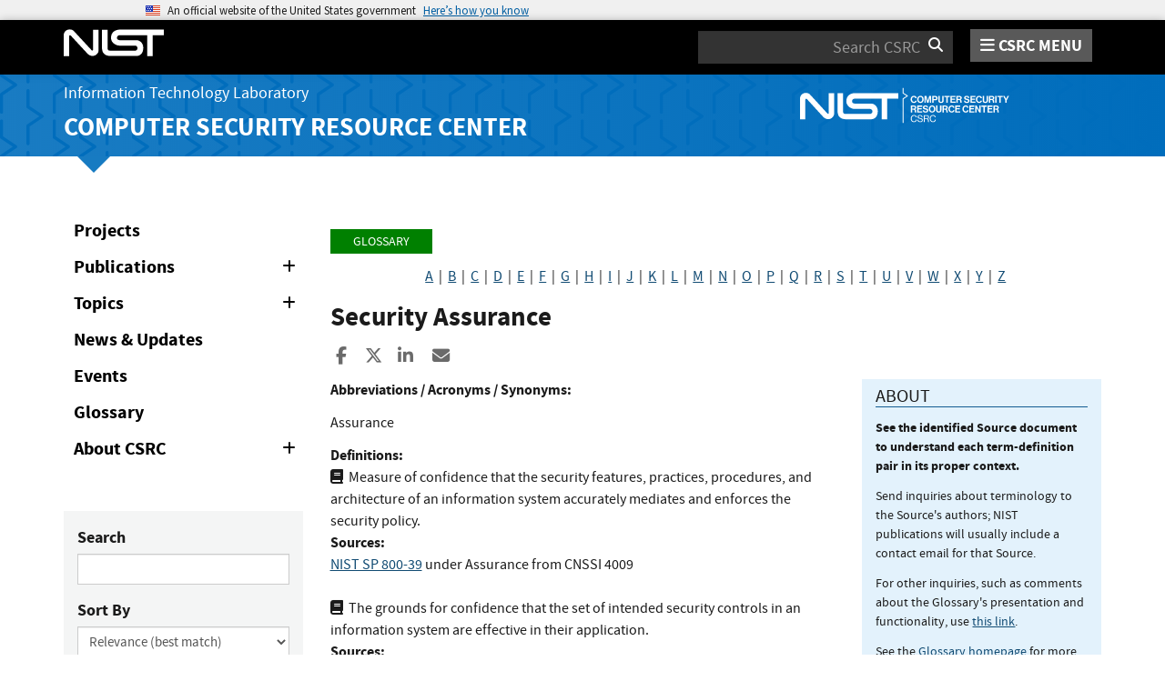

--- FILE ---
content_type: text/html; charset=utf-8
request_url: https://csrc.nist.gov/glossary/term/Security_Assurance
body_size: 9904
content:
<!DOCTYPE html>
<html lang="en-us" xml:lang="en-us">
<head>
    <meta charset="utf-8" />
    <title>Security Assurance - Glossary | CSRC</title>
    <meta http-equiv="content-type" content="text/html; charset=UTF-8" />
    <meta http-equiv="content-style-type" content="text/css" />
    <meta http-equiv="content-script-type" content="text/javascript" />
    <meta name="viewport" content="width=device-width, initial-scale=1.0" />
    <meta name="msapplication-config" content="/CSRC/Media/images/favicons/browserconfig.xml" />
    <meta name="theme-color" content="#000000" />
    <meta name="google-site-verification" content="xbrnrVYDgLD-Bd64xHLCt4XsPXzUhQ-4lGMj4TdUUTA" />
    
    <meta description="Glossary" />
    <meta name="dcterms.title" content="Security Assurance - Glossary | CSRC" />
    <meta name="dcterms.description" content="CSRC Home Page" />
    <meta name="dcterms.creator" content="CSRC Content Editor" />
    <meta name="dcterms.language" scheme="DCTERMS.RFC1766" content="EN-US" />
    <style>
        button[aria-expanded="false"] > span.collapse-show {
            display: inline;
        }
        button[aria-expanded="false"] > span.collapse-hide {
            display: none;
        }
        button[aria-expanded="true"] > span.collapse-show {
            display: none;
        }
        button[aria-expanded="true"] > span.collapse-hide {
            display: inline;
        }
        #glossary-comments-callout {
            font-size: 14px;
        }
    </style>


    <link rel="apple-touch-icon" sizes="180x180" href="/images/icons/apple-touch-icon.png" />
    <link rel="icon" type="image/png" href="/images/icons/favicon-32x32.png" sizes="32x32" />
    <link rel="icon" type="image/png" href="/images/icons/favicon-16x16.png" sizes="16x16" />
    <link rel="manifest" href="/images/icons/manifest.json" />
    <link rel="mask-icon" href="/images/icons/safari-pinned-tab.svg" color="#000000" />
    <link href="/CSRC/Media/images/favicons/favicon.ico" type="image/x-icon" rel="shortcut icon" />
    <link href="/CSRC/Media/images/favicons/favicon.ico" type="image/x-icon" rel="icon" />
    <link href="/dist/app.css" rel="stylesheet" />
    
    <!-- Highlight.js -->
    <link href="/dist/highlight-js/github.css" rel="stylesheet" />
    
    <!-- USWDS Top -->
    <link href="/dist/uswds/css/uswds.css" type="text/css" rel="stylesheet" />
    <script type="text/javascript" src="/dist/uswds/js/uswds-init.min.js"></script>

    <!-- reCAPTCHA v3 -->
    <style>
    .grecaptcha-badge {
        visibility: hidden;
    }
    </style>

    

    <script async type="text/javascript" id="_fed_an_ua_tag" src="https://dap.digitalgov.gov/Universal-Federated-Analytics-Min.js?agency=nist&subagency=csrc&pua=UA-66610693-15&yt=true&exts=xsd,xml,wav,mpg,mpeg,avi,rtf,webm,ogg,ogv,oga,map,otf,eot,svg,ttf,woff"></script>
    <style id="antiClickjackCss">
        body > * {
            display: none !important;
        }
        #antiClickjack {
            display: block !important;
        }
    </style>
    <noscript>
        <style id="antiClickjackNoScript">
            body > * { display: block !important; }
            #antiClickjack {
                display: none !important;
            }
        </style>
    </noscript>
    <script type="text/javascript" id="antiClickjackScript">
        if (self === top) {
            // no clickjacking
            var antiClickjack = document.getElementById("antiClickjackCss"); antiClickjack.parentNode.removeChild(antiClickjack);
        } else {
            setTimeout(tryForward(), 5000);
        }
        function tryForward() {
            top.location = self.location;
        }
    </script>
    <!-- Google tag (gtag.js) --> 
    <script async src="https://www.googletagmanager.com/gtag/js?id=G-TSQ0PLGJZP"></script> 
    <script>   window.dataLayer = window.dataLayer || [];   function gtag(){dataLayer.push(arguments);}   gtag('js', new Date());   gtag('config', 'G-TSQ0PLGJZP'); </script>
    <!-- Google Tag Manager -->
    <script>(function(w,d,s,l,i){w[l]=w[l]||[];w[l].push({'gtm.start':new Date().getTime(),event:'gtm.js'});var f=d.getElementsByTagName(s)[0],j=d.createElement(s),dl=l!='dataLayer'?'&l='+l:'';j.async=true;j.src='https://www.googletagmanager.com/gtm.js?id='+i+dl;f.parentNode.insertBefore(j,f);})(window,document,'script','dataLayer','GTM-MZQC4NCJ');</script>
    <!-- End Google Tag Manager -->
</head>
<body>
    <!-- Google Tag Manager (noscript) -->
    <noscript><iframe src="https://www.googletagmanager.com/ns.html?id=GTM-MZQC4NCJ" height="0" width="0" style="display:none;visibility:hidden"></iframe></noscript>
    <!-- End Google Tag Manager (noscript) -->
    <div id="antiClickjack" style="display: none;">
        <strong style="font-size: 1.6rem;">You are viewing this page in an unauthorized frame window.</strong>
        <p>This is a potential security issue, you are being redirected to <a href="https://csrc.nist.gov">https://csrc.nist.gov</a>.</p>
    </div>

    <section
    class="usa-banner"
    aria-label="Official website of the United States government">
    <div class="usa-accordion">
        <header class="usa-banner__header">
            <noscript>
                <p style="font-size: 0.85rem; font-weight: bold;">You have JavaScript disabled. This site requires JavaScript to be enabled for complete site functionality.</p>
            </noscript>
            <div class="usa-banner__inner">
                <div class="grid-col-auto">
                    <img
                        aria-hidden="true"
                        class="usa-banner__header-flag"
                        src="/dist/uswds/img/us_flag_small.png"
                        alt=""/>
                </div>
                <div class="grid-col-fill tablet:grid-col-auto" aria-hidden="true">
                    <p class="usa-banner__header-text">
                        An official website of the United States government
                    </p>
                    <p class="usa-banner__header-action">Here’s how you know</p>
                </div>
                <button
                    type="button"
                    class="usa-accordion__button usa-banner__button"
                    aria-expanded="false"
                    aria-controls="gov-banner-default">
                    <span class="usa-banner__button-text">Here’s how you know</span>
                </button>
            </div>
        </header>
        <div
            class="usa-banner__content usa-accordion__content"
            id="gov-banner-default">
            <div class="grid-row grid-gap-lg">
                <div class="usa-banner__guidance tablet:grid-col-6">
                    <img
                        class="usa-banner__icon usa-media-block__img"
                        src="/dist/uswds/img/icon-dot-gov.svg"
                        role="img"
                        alt=""
                        aria-hidden="true"/>
                    <div class="usa-media-block__body">
                        <p>
                            <strong>Official websites use .gov</strong><br/>A
                            <strong>.gov</strong> website belongs to an official government
                            organization in the United States.
                        </p>
                    </div>
                </div>
                <div class="usa-banner__guidance tablet:grid-col-6">
                    <img
                        class="usa-banner__icon usa-media-block__img"
                        src="/dist/uswds/img/icon-https.svg"
                        role="img"
                        alt=""
                        aria-hidden="true"/>
                    <div class="usa-media-block__body">
                        <p>
                            <strong>Secure .gov websites use HTTPS</strong><br/>A
                            <strong>lock</strong> (
                            <span class="icon-lock">
                                <svg
                                    xmlns="http://www.w3.org/2000/svg"
                                    width="52"
                                    height="64"
                                    viewBox="0 0 52 64"
                                    class="usa-banner__lock-image"
                                    role="img"
                                    aria-labelledby="banner-lock-description-default"
                                    focusable="false">
                                    <title id="banner-lock-title-default">Lock</title>
                                    <desc id="banner-lock-description-default">Locked padlock icon</desc>
                                    <path
                                        fill="#000000"
                                        fill-rule="evenodd"
                                        d="M26 0c10.493 0 19 8.507 19 19v9h3a4 4 0 0 1 4 4v28a4 4 0 0 1-4 4H4a4 4 0 0 1-4-4V32a4 4 0 0 1 4-4h3v-9C7 8.507 15.507 0 26 0zm0 8c-5.979 0-10.843 4.77-10.996 10.712L15 19v9h22v-9c0-6.075-4.925-11-11-11z"/>
                                </svg>
                            </span
                            >) or <strong>https://</strong> means you’ve safely connected to
                            the .gov website. Share sensitive information only on official,
                            secure websites.
                        </p>
                    </div>
                </div>
            </div>
        </div>
    </div>
</section>

    <nav id="navbar" class="navbar">
    <div id="nist-menu-container" class="container">
        <div class="row">
            <!-- Brand -->
            <div class="col-xs-6 col-md-4 navbar-header">
                <a class="navbar-brand" href="https://www.nist.gov" target="_blank" id="navbar-brand-image">
                    <img src="/CSRC/media/images/svg/nist-logo.svg" alt="National Institute of Standards and Technology" width="110" height="30">
                </a>
            </div>
            <div class="col-xs-6 col-md-8 navbar-nist-logo">
                <div class="form-inline hidden-sm hidden-xs">
                    <form name="site-search" id="site-search-form" action="/search" method="GET">
                        <label for="search-csrc-query" class="element-invisible">Search</label>
                        <input autocomplete="off" class="form-control" id="search-csrc-query" name="keywords" type="text" size="15" maxlength="128" placeholder="Search CSRC" />
                        <input type="hidden" name="ipp" value="25" />
                        <input type="hidden" name="sortBy" value="relevance" />
                        <input type="hidden" name="showOnly" value="publications,projects,news,events,presentations,glossary,topics" />
                        <input type="hidden" name="topicsMatch" value="ANY" />
                        <input type="hidden" name="status" value="Final,Draft" />
                        <button type="submit" id="search-csrc-submit-btn" class="form-submit">
                            <span class="element-invisible">Search</span>
                            <i class="fa fa-search"></i>
                        </button>
                    </form>
                </div>
                <span id="nvd-menu-button" class="pull-right">
                    <a href="#" id="nvd-menu-button-link">
                        <span class="fa fa-bars"></span>
                        <span id="nvd-menu-full-text">CSRC MENU</span>
                    </a>
                </span>
            </div>
        </div>
    </div>

    <div class="form-inline hidden-md hidden-lg">
        <form name="site-search-mobile" id="site-search-form-mobile" action="/search" method="GET">
            <label for="search-csrc-query-mobile" class="element-invisible">Search</label>
            <input autocomplete="off" class="form-control" id="search-csrc-query-mobile" name="keywords" type="text" size="15" maxlength="128" placeholder="Search CSRC" />
            <button type="submit" id="search-csrc-submit-btn-mobile" class="form-submit">
                <span class="element-invisible">Search</span>
                <i class="fa fa-search"></i>
            </button>
        </form>
    </div>
    <div class="main-menu-row container">
        <!-- Collect the nav links, forms, and other content for toggling -->
        <div id="main-menu-drop" class="col-lg-12" style="display: none;">
            <ul>
                <li><a href="/projects">Projects</a></li>
                <li>
                    <a href="/publications">
                        Publications
                        <span class="expander fa fa-plus" id="main-menu-pubs-expander" data-expander-name="publications" data-expanded="false">
                            <span class="element-invisible">Expand or Collapse</span>
                        </span>
                    </a>
                    <div style="display: none;" class="sub-menu" data-expander-trigger="publications" id="main-menu-pubs-expanded">
                        <div class="row">
                            <div class="col-lg-4">
                                <p><a href="/publications/drafts-open-for-comment">Drafts for Public Comment</a></p>
                                <p><a href="/publications/draft-pubs">All Public Drafts</a></p>
                                <p><a href="/publications/final-pubs">Final Pubs</a></p>
                                <p><a href="/publications/fips">FIPS <small>(standards)</small></a></p>
                            </div>
                            <div class="col-lg-4">
                                <p><a href="/publications/sp">Special Publications (SP<small>s</small>)</a></p>
                                <p><a href="/publications/ir">IR <small>(interagency/internal reports)</small></a></p>
                                <p><a href="/publications/cswp">CSWP <small>(cybersecurity white papers)</small></a></p>
                                <p><a href="/publications/itl-bulletin">ITL Bulletins</a></p>
                            </div>
                            <div class="col-lg-4">
                                <p><a href="/publications/project-description">Project Descriptions</a></p>
                                <p><a href="/publications/journal-article">Journal Articles</a></p>
                                <p><a href="/publications/conference-paper">Conference Papers</a></p>
                                <p><a href="/publications/book">Books</a></p>
                            </div>
                        </div>
                    </div>
                </li>
                <li>
                    <a href="/topics">
                        Topics
                        <span class="expander fa fa-plus" id="main-menu-topics-expander" data-expander-name="topics" data-expanded="false">
                            <span class="element-invisible">Expand or Collapse</span>
                        </span>
                    </a>
                    <div style="display: none;" class="sub-menu" data-expander-trigger="topics" id="main-menu-topics-expanded">
                        <div class="row">
                            <div class="col-lg-4">
                                <p><a href="/Topics/Security-and-Privacy">Security & Privacy</a></p>
                                <p><a href="/Topics/Applications">Applications</a></p>
                            </div>
                            <div class="col-lg-4">
                                <p><a href="/Topics/Technologies">Technologies</a></p>
                                <p><a href="/Topics/Sectors">Sectors</a></p>
                            </div>
                            <div class="col-lg-4">
                                <p><a href="/Topics/Laws-and-Regulations">Laws & Regulations</a></p>
                                <p><a href="/Topics/Activities-and-Products">Activities & Products</a></p>
                            </div>
                        </div>
                    </div>
                </li>
                <li><a href="/news">News & Updates</a></li>
                <li><a href="/events">Events</a></li>
                <li><a href="/glossary">Glossary</a></li>
                <li>
                    <a href="/about">
                        About CSRC
                        <span class="expander fa fa-plus" id="main-menu-about-expander" data-expander-name="about" data-expanded="false">
                            <span class="element-invisible">Expand or Collapse</span>
                        </span>
                    </a>
                    <div style="display: none;" class="sub-menu" data-expander-trigger="about" id="main-menu-about-expanded">
                        <div class="row">
                            <div class="col-lg-6">
                                <p>
                                    <strong><a href="/Groups/Computer-Security-Division">Computer Security Division</a></strong><br />
                                    <ul>
                                        <li><a href="/Groups/Computer-Security-Division/Cryptographic-Technology">Cryptographic Technology</a></li>
                                        <li><a href="/Groups/Computer-Security-Division/Secure-Systems-and-Applications">Secure Systems and Applications</a></li>
                                        <li><a href="/Groups/Computer-Security-Division/Security-Components-and-Mechanisms">Security Components and Mechanisms</a></li>
                                        <li><a href="/Groups/Computer-Security-Division/Security-Engineering-and-Risk-Management">Security Engineering and Risk Management</a></li>
                                        <li><a href="/Groups/Computer-Security-Division/Security-Testing-Validation-and-Measurement">Security Testing, Validation, and Measurement</a></li>
                                    </ul>
                                </p>
                            </div>
                            <div class="col-lg-6">
                                <p>
                                    <strong><a href="/Groups/Applied-Cybersecurity-Division">Applied Cybersecurity Division</a></strong><br />
                                    <ul>
                                        <li><a href="/Groups/Applied-Cybersecurity-Division/Cybersecurity-and-Privacy-Applications">Cybersecurity and Privacy Applications</a></li>
                                        <li><a href="/Groups/Applied-Cybersecurity-Division/National-Cybersecurity-Center-of-Excellence">National Cybersecurity Center of Excellence (NCCoE)</a></li>
                                        <li><a href="https://www.nist.gov/nice/">National Initiative for Cybersecurity Education (NICE)</a></li>
                                    </ul>
                                </p>
                                <p>
                                    <a href="/contact">
                                        Contact Us
                                    </a>
                                </p>
                            </div>
                        </div>
                    </div>
                </li>
            </ul>
        </div><!-- /#mobile-nav-container -->
    </div>

</nav>

    <section id="itl-header" class="has-menu">
        <div class="itl-background"></div>
            <div class="container">
                <div class="row">
                    <div class="col-sm-12 col-md-8">
                        <div class="hidden-xs hidden-sm" id="itl-header-lg">
                            <a href="https://www.nist.gov/itl" target="_blank" id="itl-header-link">Information Technology Laboratory</a>
                        </div>
                        <div class="hidden-xs hidden-sm" id="csrc-header-lg">
                            <a href="/" id="csrc-header-link-lg">Computer Security Resource Center</a>
                        </div>
                    </div>
                    <div class="col-sm-12 col-md-4">
                        <div class="hidden-xs hidden-sm hidden-md">
                            <a id="logo-csrc-lg" href="/"><img id="img-logo-csrc-lg" src="/CSRC/Media/images/nist-logo-csrc-white.svg" alt="CSRC Logo" class="csrc-header-logo"></a>
                        </div>
                        <div class="hidden-lg">
                            <a id="logo-csrc-sm" href="/"><img id="img-logo-csrc-sm" src="/CSRC/Media/images/nist-logo-csrc-white.svg" alt="CSRC Logo" class="csrc-header-logo"></a>
                        </div>
                    </div>
                </div>
            </div>
    </section>

    <div id="body-section" class="container">
        
        



<div class="home-content">
    <div class="row">
        <div class="col-lg-3 col-md-4 hidden-sm hidden-xs hidden-xxs">

<ul class="side-nav" id="left-side-navigation">
    <li><a href="/projects">Projects</a></li>
    <li>
        <a href="/publications">
            Publications
            <span class="expander fa fa-plus" id="side-menu-pubs-expander" data-expander-name="publicationsSide" data-expanded="false">
                <span class="element-invisible">Expand or Collapse</span>
            </span>
        </a>
        <div style="display: none;" class="sub-menu" data-expander-trigger="publicationsSide" id="side-menu-pubs-expanded">
            <ul>
                <li><a href="/publications/drafts-open-for-comment">Drafts for Public Comment</a></li>
                <li><a href="/publications/draft-pubs">All Public Drafts</a></li>
                <li><a href="/publications/sp">NIST Special Publications (SPs)</a></li>
                <li><a href="/publications/fips">FIPS</a></li>
                <li><a href="/publications/nistir">NIST interagency/internal reports (NISTIRs)</a></li>
                <li><a href="/publications/itl-bulletin">ITL Bulletins</a></li>
                <li><a href="/publications/white-paper">White Papers</a></li>
                <li><a href="/publications/journal-article">Journal Articles</a></li>
                <li><a href="/publications/conference-paper">Conference Papers</a></li>
                <li><a href="/publications/book">Books</a></li>
            </ul>
        </div>
    </li>
    <li>
        <a href="/topics">
            Topics
            <span class="expander fa fa-plus" id="side-menu-topics-expander" data-expander-name="topicsSide" data-expanded="false">
                <span class="element-invisible">Expand or Collapse</span>
            </span>
        </a>
        <div style="display: none;" class="sub-menu" data-expander-trigger="topicsSide" id="side-menu-topics-expanded">
            <ul>
                <li><a href="/Topics/Security-and-Privacy">Security &amp; Privacy</a></li>
                <li><a href="/Topics/Applications">Applications</a></li>
                <li><a href="/Topics/Technologies">Technologies</a></li>
                <li><a href="/Topics/Sectors">Sectors</a></li>
                <li><a href="/Topics/Laws-and-Regulations">Laws &amp; Regulations</a></li>
                <li><a href="/Topics/Activities-and-Products">Activities &amp; Products</a></li>
            </ul>
        </div>
    </li>
    <li><a href="/news">News &amp; Updates</a></li>
    <li><a href="/events">Events</a></li>
    <li><a href="/glossary">Glossary</a></li>
    <li>
        <a href="/about">
            About CSRC
            <span class="expander fa fa-plus" id="side-menu-about-expander" data-expander-name="aboutSide" data-expanded="false">
                <span class="element-invisible">Expand or Collapse</span>
            </span>
        </a>
        <div style="display: none;" class="sub-menu" data-expander-trigger="aboutSide" id="side-menu-about-expanded">
            <strong><a href="/Groups/Computer-Security-Division">Computer Security Division</a></strong><br />
            <ul>
                <li><a href="/Groups/Computer-Security-Division/Cryptographic-Technology">Cryptographic Technology</a></li>
                <li><a href="/Groups/Computer-Security-Division/Secure-Systems-and-Applications">Secure Systems and Applications</a></li>
                <li><a href="/Groups/Computer-Security-Division/Security-Components-and-Mechanisms">Security Components and Mechanisms</a></li>
                <li><a href="/Groups/Computer-Security-Division/Security-Engineering-and-Risk-Management">Security Engineering and Risk Management</a></li>
                <li><a href="/Groups/Computer-Security-Division/Security-Testing-Validation-and-Measurement">Security Testing, Validation, and Measurement</a></li>
            </ul>
            <strong><a href="/Groups/Applied-Cybersecurity-Division">Applied Cybersecurity Division</a></strong><br />
            <ul>
                <li><a href="/Groups/Applied-Cybersecurity-Division/Cybersecurity-and-Privacy-Applications">Cybersecurity and Privacy Applications</a></li>
                <li><a href="/Groups/Applied-Cybersecurity-Division/National-Cybersecurity-Center-of-Excellence">National Cybersecurity Center of Excellence (NCCoE)</a></li>
                <li><a href="https://www.nist.gov/nice/">National Initiative for Cybersecurity Education (NICE)</a></li>
            </ul>
            <strong><a href="/contact-us">Contact Us</a></strong>
        </div>
    </li>
</ul>

<form action="/glossary" class="bs-callout bs-callout-success csrc-search-form" data-csrc-form="true" data-default-query="sortBy-lg=term+asc" data-form-ignore-default="sortBy" data-form-name="glossarySearch" method="get">                <div class="form-group">
                    <label for="glossary-search-keywords">Search</label>
                    <input Name="keywords-lg" class="form-control" data-val="true" data-val-length="The field Search must be a string with a maximum length of 255." data-val-length-max="255" id="glossary-search-keywords" name="Form.Keywords" type="text" value="" />
                </div>
                <div class="form-group">
                    <label for="glossary-search-sort-by">Sort By</label>
                    <div class="form-inline">
                        <select Name="sortBy-lg" class="form-control form-control-full" id="glossary-search-sort-by" name="Form.SortBy"><option selected="selected" value="relevance">Relevance (best match)</option>
<option value="term asc">Term (A-Z)</option>
<option value="term desc">Term (Z-A)</option>
</select>
                    </div>
                </div>
                <div class="form-group form-inline">
                    <label for="glossary-search-ipp" class="form-control-half">Items Per Page</label>
                    <select Name="ipp-lg" class="form-control" id="glossary-search-ipp" name="Form.ItemsPerPage"><option selected="selected" value="100">100</option>
<option value="200">200</option>
<option value="500">500</option>
<option value="all">All</option>
</select>
                </div>
                <div style="display: none;" data-form-error-pane="true" class="text-danger">
                    <strong class="text-danger">Please fix the following:</strong>
                    <ul data-form-error-list="true">
                    </ul>
                    <div class="validation-summary-valid" data-valmsg-summary="true"><ul><li style="display:none"></li>
</ul></div>
                </div>
                <div class="form-group">
                    <button type="submit" id="glossary-search-submit" name="submit-btn" data-form-button="submit" class="btn">Search</button>
                    <button type="reset" id="glossary-search-reset" name="reset-btn" data-form-button="reset" class="btn">Reset</button>
                </div>
</form>
        </div>
        <div class="col-lg-9 col-md-8 col-sm-12 col-xs-12 col-xxs-12">

			<ol class="breadcrumb">
			    <a href="/glossary" class="breadcrumb-link">Glossary</a>
			</ol>

            <div id="AlphaIndexDiv" style="margin-bottom: 1em; text-align: center;">
                    <a id="alpha-a" href="/glossary?index=A">A</a>
                        &nbsp;|&nbsp;
                    <a id="alpha-b" href="/glossary?index=B">B</a>
                        &nbsp;|&nbsp;
                    <a id="alpha-c" href="/glossary?index=C">C</a>
                        &nbsp;|&nbsp;
                    <a id="alpha-d" href="/glossary?index=D">D</a>
                        &nbsp;|&nbsp;
                    <a id="alpha-e" href="/glossary?index=E">E</a>
                        &nbsp;|&nbsp;
                    <a id="alpha-f" href="/glossary?index=F">F</a>
                        &nbsp;|&nbsp;
                    <a id="alpha-g" href="/glossary?index=G">G</a>
                        &nbsp;|&nbsp;
                    <a id="alpha-h" href="/glossary?index=H">H</a>
                        &nbsp;|&nbsp;
                    <a id="alpha-i" href="/glossary?index=I">I</a>
                        &nbsp;|&nbsp;
                    <a id="alpha-j" href="/glossary?index=J">J</a>
                        &nbsp;|&nbsp;
                    <a id="alpha-k" href="/glossary?index=K">K</a>
                        &nbsp;|&nbsp;
                    <a id="alpha-l" href="/glossary?index=L">L</a>
                        &nbsp;|&nbsp;
                    <a id="alpha-m" href="/glossary?index=M">M</a>
                        &nbsp;|&nbsp;
                    <a id="alpha-n" href="/glossary?index=N">N</a>
                        &nbsp;|&nbsp;
                    <a id="alpha-o" href="/glossary?index=O">O</a>
                        &nbsp;|&nbsp;
                    <a id="alpha-p" href="/glossary?index=P">P</a>
                        &nbsp;|&nbsp;
                    <a id="alpha-q" href="/glossary?index=Q">Q</a>
                        &nbsp;|&nbsp;
                    <a id="alpha-r" href="/glossary?index=R">R</a>
                        &nbsp;|&nbsp;
                    <a id="alpha-s" href="/glossary?index=S">S</a>
                        &nbsp;|&nbsp;
                    <a id="alpha-t" href="/glossary?index=T">T</a>
                        &nbsp;|&nbsp;
                    <a id="alpha-u" href="/glossary?index=U">U</a>
                        &nbsp;|&nbsp;
                    <a id="alpha-v" href="/glossary?index=V">V</a>
                        &nbsp;|&nbsp;
                    <a id="alpha-w" href="/glossary?index=W">W</a>
                        &nbsp;|&nbsp;
                    <a id="alpha-x" href="/glossary?index=X">X</a>
                        &nbsp;|&nbsp;
                    <a id="alpha-y" href="/glossary?index=Y">Y</a>
                        &nbsp;|&nbsp;
                    <a id="alpha-z" href="/glossary?index=Z">Z</a>
            </div>
            
                <div>
                    <h3 id="term-text">Security Assurance</h3>
                                 

<div class="page-social-buttons" id=&quot;page-social-buttons&quot;>
    <a href="https://www.facebook.com/sharer/sharer.php?u=https%3A%2F%2Fcsrc.nist.gov%2Fglossary%2Fterm%2Fsecurity_assurance" class="social-facebook"><i class="fa fa-facebook fa-fw" aria-hidden="true"></i><span class="sr-only">Share to Facebook</span></a>
    <a href="https://x.com/share?url=https%3A%2F%2Fcsrc.nist.gov%2Fglossary%2Fterm%2Fsecurity_assurance" class="social-twitter"><i class="fa-brands fa-x-twitter"></i><span class="sr-only">Share to X</span></a>
    <a href="https://www.linkedin.com/shareArticle?mini=true&amp;url=https%3A%2F%2Fcsrc.nist.gov%2Fglossary%2Fterm%2Fsecurity_assurance&amp;source=csrc.nist.gov" class="social-linked-in"><i class="fa fa-linkedin fa-fw" aria-hidden="true"></i><span class="sr-only">Share to LinkedIn</span></a>
    <a href="/cdn-cgi/l/email-protection#[base64]" class="social-email"><i class="fa fa-envelope fa-fw" aria-hidden="true"></i><span class="sr-only">Share ia Email</span></a>
</div>


                    <div class="row">
            		    <div class="col-lg-8 col-sm-12">
            		        <div class="glossary-definition">
                                    <div>
            			            <strong>Abbreviations / Acronyms / Synonyms:</strong>
            			            <p class="indent-1">
            				            <div>
					                            <div>
							                            <span id="term-abbr-text-0">Assurance</span>
                                                                                                                                                                                                                					                            </div>
				                        </div>
            			            </p>
                                </div>
                                            			        <strong>Definitions:</strong>
            			        <div class="indent-1">
		                            <p>
					                        <span>
						                        <i class="fa fa-book" id="term-def-book-0"></i>&nbsp;&nbsp;<span id="term-def-text-0">Measure of confidence that the security features, practices, procedures, and architecture of an information system accurately mediates and enforces the security policy.</span><br/>
						                        <strong>Sources:</strong>
						                        <span id="term-def-sources-0" data-lowest-rank="4">
								                        <br/>
                                                            <span data-source-rank="4">
                                                                <a href="https://doi.org/10.6028/NIST.SP.800-39" id="term-def-src-link-0-0">NIST SP 800-39</a>
                                                                
                                                            										                        <span id="term-def-src-under-0-0"> under Assurance </span>
                                                                                                                            from
                                                                        <span id="term-def-src-src-link-0-0-0">CNSSI 4009</span>                                                                                                                        </span>
									                        <br/>
						                        </span>
						                        <br/>
						                    </span>
					                        <span>
						                        <i class="fa fa-book" id="term-def-book-1"></i>&nbsp;&nbsp;<span id="term-def-text-1">The grounds for confidence that the set of intended security controls in an information system are effective in their application.</span><br/>
						                        <strong>Sources:</strong>
						                        <span id="term-def-sources-1" data-lowest-rank="4">
								                        <br/>
                                                            <span data-source-rank="4">
                                                                <a href="https://doi.org/10.6028/NIST.SP.800-137" id="term-def-src-link-1-0">NIST SP 800-137</a>
                                                                
                                                            										                        <span id="term-def-src-under-1-0"> under Assurance </span>
                                                                                                                                                                                    </span>
									                        <br/>
						                        </span>
						                        <br/>
						                    </span>
					                        <span>
						                        <i class="fa fa-book" id="term-def-book-2"></i>&nbsp;&nbsp;<span id="term-def-text-2">Grounds for confidence that the set of intended security controls in an information system are effective in their application.</span><br/>
						                        <strong>Sources:</strong>
						                        <span id="term-def-sources-2" data-lowest-rank="4">
								                        <br/>
                                                            <span data-source-rank="4">
                                                                <a href="https://doi.org/10.6028/NIST.SP.800-39" id="term-def-src-link-2-0">NIST SP 800-39</a>
                                                                
                                                            										                        <span id="term-def-src-under-2-0"> under Assurance </span>
                                                                                                                                                                                    </span>
									                        <br/>
						                        </span>
						                        <br/>
						                    </span>
					                        <span>
						                        <i class="fa fa-book" id="term-def-book-3"></i>&nbsp;&nbsp;<span id="term-def-text-3">Grounds for confidence that the other four security goals (integrity, availability, confidentiality, and accountability) have been adequately met by a specific implementation. “Adequately met” includes (1) functionality that performs correctly, (2) sufficient protection against unintentional errors (by users or software), and (3) sufficient resistance to intentional penetration or by-pass.</span><br/>
						                        <strong>Sources:</strong>
						                        <span id="term-def-sources-3" data-lowest-rank="4">
								                        <br/>
                                                            <span data-source-rank="4">
                                                                <a href="https://doi.org/10.6028/NIST.SP.800-12r1" id="term-def-src-link-3-0">NIST SP 800-12 Rev. 1</a>
                                                                
                                                            										                        <span id="term-def-src-under-3-0"> under Assurance </span>
                                                                                                                                                                                    </span>
									                        <br/>
						                        </span>
						                        <br/>
						                    </span>
					                        <span>
						                        <i class="fa fa-book" id="term-def-book-4"></i>&nbsp;&nbsp;<span id="term-def-text-4">Grounds for justified confidence that a [security or privacy] claim has been or will be achieved.</span><br/>
						                        <strong>Sources:</strong>
						                        <span id="term-def-sources-4" data-lowest-rank="4">
								                        <br/>
                                                            <span data-source-rank="4">
                                                                <a href="https://doi.org/10.6028/NIST.SP.800-53Ar5" id="term-def-src-link-4-0">NIST SP 800-53A Rev. 5</a>
                                                                
                                                            										                        <span id="term-def-src-under-4-0"> under Assurance </span>
                                                                                                                            from
                                                                        <span id="term-def-src-src-link-4-0-0">ISO/IEC 15026-1:2019</span> <span id='term-def-src-src-note-4-0-0'> - Adapted</span>                                                                                                                        </span>
									                        <br/>
						                        </span>
						                        <br/>
						                    </span>
					                        <span>
						                        <i class="fa fa-book" id="term-def-book-5"></i>&nbsp;&nbsp;<span id="term-def-text-5">The grounds for confidence that an entity meets its security objectives.</span><br/>
						                        <strong>Sources:</strong>
						                        <span id="term-def-sources-5" data-lowest-rank="6">
								                        <br/>
                                                            <span data-source-rank="6">
                                                                <a href="https://doi.org/10.6028/NIST.IR.7316" id="term-def-src-link-5-0">NISTIR 7316</a>
                                                                
                                                            										                        <span id="term-def-src-under-5-0"> under Assurance </span>
                                                                                                                                                                                    </span>
									                        <br/>
						                        </span>
						                        <br/>
						                    </span>
		                            </p>
            			        </div>
            		        </div>
							<p></p>
                        </div>
            	        <div class="col-lg-4 hidden-xs hidden-sm hidden-md">
                            <div class="bs-callout bs-callout-danger" id="glossary-comments-callout">
                                <h4>About</h4>
                                <p><strong>See the identified Source document to understand each term-definition pair in its proper context.</strong></p>
                                <p>Send inquiries about terminology to the Source's authors; NIST publications will usually include a contact email for that Source.</p>
                                <p>For other inquiries, such as comments about the Glossary's presentation and functionality, use <a href="/cdn-cgi/l/email-protection#e7948284808b88949486959ea7898e9493c9808891" id="sec-glossary-email">this link</a>.</p>
                                <p>See the <a href="/glossary" id="glossary-home">Glossary homepage</a> for more guidance.</p>

                            </div>
            	        </div>
                    </div>
                </div>
        </div>
    </div>
</div>


        <div id="footer-pusher"></div>

    </div>

    

    <footer id="footer">
    <div class="container">

        <div class="row">
            <div class="col-sm-6">
                <span class="hidden-xs">
                    <a href="https://www.nist.gov" title="National Institute of Standards and Technology" rel="home" target="_blank" class="footer-nist-logo" id="footer-nist-logo-link">
                        <img src="/CSRC/Media/images/nist-logo-brand-white.svg" alt="National Institute of Standards and Technology logo" id="footer-nist-logo" />
                    </a>
                </span>

                <div class="row footer-contact-container">
                    <div class="col-sm-12" id="footer-address">
                        <strong>HEADQUARTERS</strong><br>
                        100 Bureau Drive<br>
                        Gaithersburg, MD 20899
                    </div>
                </div>
            </div>
            <div class="col-sm-6">
                <ul class="social-list text-right" style="display: block;">
                    <li class="field-item service-twitter list-horiz">
                        <a href="https://x.com/NISTCyber" class="social-btn social-btn--large extlink ext" id="footer-social-twitter-link">
                            <i class="fa-brands fa-x-twitter fa-fw"><span class="element-invisible">X</span></i><span class="ext"><span class="element-invisible"> (link is external)</span></span>
                        </a>
                    </li>
                    <li class="field-item service-facebook list-horiz">
                        <a href="https://www.facebook.com/NIST" class="social-btn social-btn--large extlink ext" id="footer-social-facebook-link">
                            <i class="fa fa-facebook fa-fw"><span class="element-invisible">facebook</span></i><span class="ext"><span class="element-invisible"> (link is external)</span></span>
                        </a>

                    </li>
                    <li class="field-item service-linkedin list-horiz">
                        <a href="https://www.linkedin.com/company/nist" class="social-btn social-btn--large extlink ext" id="footer-social-linkedin-link">
                            <i class="fa fa-linkedin fa-fw"><span class="element-invisible">linkedin</span></i><span class="ext"><span class="element-invisible"> (link is external)</span></span>
                        </a>

                    </li>
                    <li class="field-item service-instagram list-horiz">
                        <a href="https://www.instagram.com/usnistgov/" class="social-btn social-btn--large extlink ext" id="footer-social-instagram-link">
                            <i class="fa fa-instagram fa-fw"><span class="element-invisible">instagram</span></i>
                            <span class="ext"><span class="element-invisible"> (link is external)</span></span>
                        </a>

                    </li>
                    <li class="field-item service-youtube list-horiz">
                        <a href="https://www.youtube.com/user/USNISTGOV" class="social-btn social-btn--large extlink ext" id="footer-social-youtube-link">
                            <i class="fa fa-youtube fa-fw"><span class="element-invisible">youtube</span></i><span class="ext"><span class="element-invisible"> (link is external)</span></span>
                        </a>

                    </li>
                    <li class="field-item service-rss list-horiz">
                        <a href="https://www.nist.gov/news-events/nist-rss-feeds" class="social-btn social-btn--large extlink" id="footer-social-rss-link">
                            <i class="fa fa-rss fa-fw"><span class="element-invisible">rss</span></i>
                        </a>

                    </li>
                    <li class="field-item service-govdelivery list-horiz last">
                        <a href="https://public.govdelivery.com/accounts/USNIST/subscriber/new?qsp=USNIST_3" class="social-btn social-btn--large extlink ext" title="Subscribe to CSRC and publication updates, and other NIST cybersecurity news" id="footer-social-govdelivery-link">
                            <i class="fa fa-envelope fa-fw"><span class="element-invisible">govdelivery</span></i><span class="ext"><span class="element-invisible"> (link is external)</span></span>
                        </a>
                    </li>
                </ul>
                <p class="text-right">
                    Want updates about CSRC and our publications?
                    <a href="https://public.govdelivery.com/accounts/USNIST/subscriber/new?qsp=USNIST_3" class="btn btn-lg btn-primary" style="background-color: #12659c!important; border-color: #12659c!important;" id="footer-subscribe-link">Subscribe</a>
                </p>
            </div>
        </div>
        <div class="row hidden-sm hidden-md hidden-lg">
            <div class="col-sm-12">
                <a href="https://www.nist.gov" title="National Institute of Standards and Technology" rel="home" target="_blank" class="footer-nist-logo" id="footer-bottom-nist-logo-link">
                    <img src="/CSRC/Media/images/logo_rev.png" alt="National Institute of Standards and Technology logo" id="footer-bottom-nist-logo" />
                </a>
            </div>
        </div>

        <div class="row">
            <div class="col-sm-6">
                <p>
                    <a href="/about/contact" id="footer-contact-us-link">Contact Us</a> |
                    <a href="https://www.nist.gov/about-nist/visit" style="display: inline-block;" id="footer-org-link">Our Other Offices</a>
                </p>
            </div>
            <div class="col-sm-6">
                <span class="pull-right text-right">
                    Send inquiries to <a href="/cdn-cgi/l/email-protection#0e6d7d7c6d2367607f7b677c774e60677d7a20696178317d7b6c646b6d7a334d5d5c4d2e47607f7b677c77" style="display: inline-block;" id="footer-inquiries-link"><span class="__cf_email__" data-cfemail="50332322337d393e2125392229103e3923247e373f26">[email&#160;protected]</span></a>
                </span>
            </div>
        </div>

        <div class="row">
            <div class="footer-bottom-links-container" id="footer-bottom-links-container">
                <ul>
                  <li><a href="https://www.nist.gov/privacy-policy">Site Privacy</a></li>
                  <li><a href="https://www.nist.gov/oism/accessibility">Accessibility</a></li>
                  <li><a href="https://www.nist.gov/privacy">Privacy Program</a></li>
                  <li><a href="https://www.nist.gov/oism/copyrights">Copyrights</a></li>
                  <li><a href="https://www.commerce.gov/vulnerability-disclosure-policy">Vulnerability Disclosure</a></li>
                  <li><a href="https://www.nist.gov/no-fear-act-policy">No Fear Act Policy</a></li>
                  <li><a href="https://www.nist.gov/foia">FOIA</a></li>
                  <li><a href="https://www.nist.gov/environmental-policy-statement">Environmental Policy</a></li>
                  <li><a href="https://www.nist.gov/summary-report-scientific-integrity">Scientific Integrity</a></li>
                  <li><a href="https://www.nist.gov/nist-information-quality-standards">Information Quality Standards</a></li>
                  <li><a href="https://www.commerce.gov/">Commerce.gov</a></li>
                  <li><a href="https://www.science.gov/">Science.gov</a></li>
                  <li><a href="https://www.usa.gov/">USA.gov</a></li>
                  <li><a href="https://vote.gov/">Vote.gov</a></li>
                </ul>
            </div>
        </div>
    </div>
</footer>

    <script data-cfasync="false" src="/cdn-cgi/scripts/5c5dd728/cloudflare-static/email-decode.min.js"></script><script type="text/javascript" src="/dist/js/quick-collapse.js"></script>
<script type="text/javascript" src="/dist/app.bundle.js"></script>
<!-- USWDS Bottom -->
<script type="text/javascript" src="/dist/uswds/js/uswds.min.js"></script>

    

    <script>(function(){function c(){var b=a.contentDocument||a.contentWindow.document;if(b){var d=b.createElement('script');d.innerHTML="window.__CF$cv$params={r:'9bdad011ff10e7c3',t:'MTc2ODM2OTM3NQ=='};var a=document.createElement('script');a.src='/cdn-cgi/challenge-platform/scripts/jsd/main.js';document.getElementsByTagName('head')[0].appendChild(a);";b.getElementsByTagName('head')[0].appendChild(d)}}if(document.body){var a=document.createElement('iframe');a.height=1;a.width=1;a.style.position='absolute';a.style.top=0;a.style.left=0;a.style.border='none';a.style.visibility='hidden';document.body.appendChild(a);if('loading'!==document.readyState)c();else if(window.addEventListener)document.addEventListener('DOMContentLoaded',c);else{var e=document.onreadystatechange||function(){};document.onreadystatechange=function(b){e(b);'loading'!==document.readyState&&(document.onreadystatechange=e,c())}}}})();</script><script defer src="https://static.cloudflareinsights.com/beacon.min.js/vcd15cbe7772f49c399c6a5babf22c1241717689176015" integrity="sha512-ZpsOmlRQV6y907TI0dKBHq9Md29nnaEIPlkf84rnaERnq6zvWvPUqr2ft8M1aS28oN72PdrCzSjY4U6VaAw1EQ==" data-cf-beacon='{"version":"2024.11.0","token":"9ef5b487afff42a68917b2d63593a474","server_timing":{"name":{"cfCacheStatus":true,"cfEdge":true,"cfExtPri":true,"cfL4":true,"cfOrigin":true,"cfSpeedBrain":true},"location_startswith":null}}' crossorigin="anonymous"></script>
</body>
</html>
